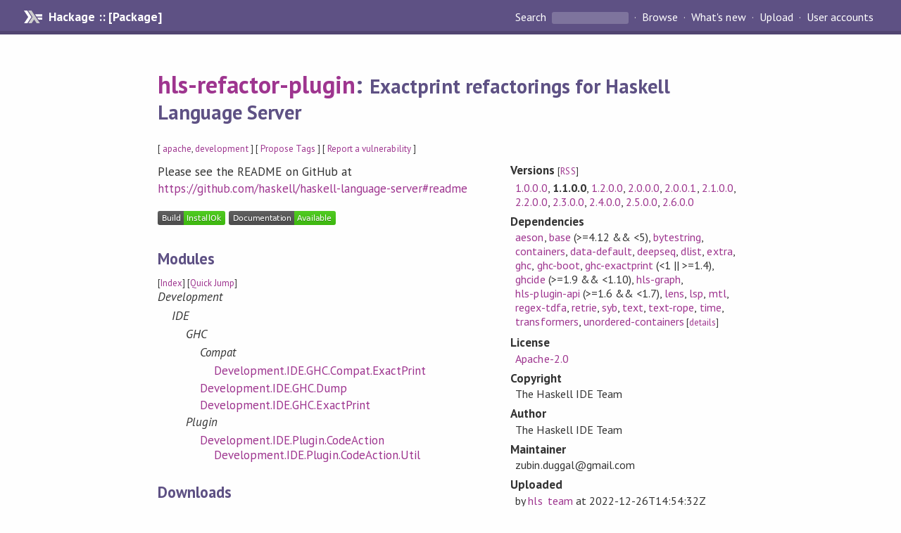

--- FILE ---
content_type: text/html; charset=utf-8
request_url: https://hackage.haskell.org/package/hls-refactor-plugin-1.1.0.0
body_size: 6887
content:
<!DOCTYPE html>
<html>
<head>
    <link href="/package/hls-refactor-plugin-1.1.0.0/docs/quick-jump.css" rel="stylesheet" type="text/css" title="QuickJump" />
  
  <meta name="viewport" content="width=device-width, initial-scale=1">
<link href="https://fonts.googleapis.com/css?family=PT+Sans:400,400i,700" rel="stylesheet">
<link rel="stylesheet" href="/static/hackage.css" type="text/css" />
<link rel="icon" type="image/png" href="/static/favicon.png" />
<link rel="search" type="application/opensearchdescription+xml" title="Hackage" href="/packages/opensearch.xml" />
  <link rel="stylesheet" href="https://cdn.jsdelivr.net/npm/prismjs@1.29.0/themes/prism-solarizedlight.min.css" media="(prefers-color-scheme: light)" />
  <link rel="stylesheet" href="https://cdn.jsdelivr.net/npm/prismjs@1.29.0/themes/prism-tomorrow.min.css" media="(prefers-color-scheme: dark)" />
  <title>
    hls-refactor-plugin: Exactprint refactorings for Haskell Language Server
  </title>
  <meta name="twitter:card" content="summary" />
  <meta name="twitter:site" content="@hackage" />
  <meta property="og:url" content="//hackage.haskell.org/package/hls-refactor-plugin" />
  <meta property="og:site_name" content="Hackage" />
  <meta property="og:type" content="website">
  <meta property="og:title" content="hls-refactor-plugin" />
  <meta property="og:description" content="Exactprint refactorings for Haskell Language Server" />
  
  <link rel="canonical" href="https://hackage.haskell.org/package/hls-refactor-plugin" />
  <script src="/static/jquery.min.js"></script>
  <script src="https://cdn.jsdelivr.net/npm/mathjax@3/es5/tex-chtml-full.js" type="text/javascript"></script>
  <base href="//hackage.haskell.org/package/hls-refactor-plugin-1.1.0.0/" />
</head>

<body>
  <div id="page-header">

  <a class="caption" href="/">Hackage :: [Package]</a>

<ul class="links" id="page-menu">

    <li>
      <form action="/packages/search" method="get" class="search">
        <button type="submit">Search&nbsp;</button>
        <input type="text" name="terms" />
      </form>
    </li>

    <li><a href="/packages/browse">Browse</a></li>

    <li><a href="/packages/recent">What's new</a></li>

    <li><a href="/upload">Upload</a></li>

    <li><a href="/accounts">User accounts</a></li>
    

</ul>

</div>

  <div id="content">
    <h1><a href="//hackage.haskell.org/package/hls-refactor-plugin">hls-refactor-plugin</a>: <small>Exactprint refactorings for Haskell Language Server</small></h1>
    <div style="font-size: small">
      [ <a href="/packages/tag/apache">apache</a>, <a href="/packages/tag/development">development</a> ]
      [ <a href="/package/hls-refactor-plugin/tags/edit">Propose Tags</a> ]
      [ <a href="https://github.com/haskell/security-advisories/blob/main/CONTRIBUTING.md">Report a vulnerability</a> ]
    </div>

          
    

    <div id="flex-container">
      <div id="left-pane">

        <div id="description">
                    <p>Please see the README on GitHub at <a href="https://github.com/haskell/haskell-language-server#readme">https://github.com/haskell/haskell-language-server#readme</a></p>
          
          
        </div>

        <div id="badges" style="margin-top: 20px;">
                          <a href="reports/1">
                <img src="https://img.shields.io/static/v1?label=Build&message=InstallOk&color=success" />
              </a>
            
            
            
                          <img src="https://img.shields.io/static/v1?label=Documentation&message=Available&color=success" />
            
        </div>

        <div id="modules">
          <h2>Modules</h2><p style="font-size: small">[<a href="/package/hls-refactor-plugin-1.1.0.0/docs/doc-index.html">Index</a>] [<a id="quickjump-trigger" href="#">Quick Jump</a>]</p><div id="module-list"><ul class="modules"><li><i>Development</i><ul class="modules"><li><i>IDE</i><ul class="modules"><li><i>GHC</i><ul class="modules"><li><i>Compat</i><ul class="modules"><li><span class="module"><a href="/package/hls-refactor-plugin-1.1.0.0/docs/Development-IDE-GHC-Compat-ExactPrint.html">Development.IDE.GHC.Compat.ExactPrint</a></span></li></ul></li><li><span class="module"><a href="/package/hls-refactor-plugin-1.1.0.0/docs/Development-IDE-GHC-Dump.html">Development.IDE.GHC.Dump</a></span></li><li><span class="module"><a href="/package/hls-refactor-plugin-1.1.0.0/docs/Development-IDE-GHC-ExactPrint.html">Development.IDE.GHC.ExactPrint</a></span></li></ul></li><li><i>Plugin</i><ul class="modules"><li><span class="module"><a href="/package/hls-refactor-plugin-1.1.0.0/docs/Development-IDE-Plugin-CodeAction.html">Development.IDE.Plugin.CodeAction</a></span><ul class="modules"><li><span class="module"><a href="/package/hls-refactor-plugin-1.1.0.0/docs/Development-IDE-Plugin-CodeAction-Util.html">Development.IDE.Plugin.CodeAction.Util</a></span></li></ul></li></ul></li></ul></li></ul></li></ul></div>
        </div>

        

        <div id="downloads">
          <h2>Downloads</h2><ul><li><a href="/package/hls-refactor-plugin-1.1.0.0/hls-refactor-plugin-1.1.0.0.tar.gz">hls-refactor-plugin-1.1.0.0.tar.gz</a> [<a href="/package/hls-refactor-plugin-1.1.0.0/src/">browse</a>] (Cabal source package)</li><li><a href="/package/hls-refactor-plugin-1.1.0.0/hls-refactor-plugin.cabal">Package description</a> (as included in the package)</li></ul>
        </div>

        <div id="maintainer-corner">
          <h4>Maintainer's Corner</h4>
          <p><a href="/package/hls-refactor-plugin/maintainers">Package maintainers</a></p>
          <ul>
            <li>
              <a href="/user/hls_team">hls_team</a>
            </li>
          </ul>
          <p>For package maintainers and hackage trustees</p>
          <ul>
            <li>
              <a href="//hackage.haskell.org/package/hls-refactor-plugin/maintain">
                edit package information
              </a>
            </li>
          </ul>
          <p>Candidates</p>
          <ul>
            <li>
              <a href="/package/hls-refactor-plugin-1.0.0.0/candidate">1.0.0.0</a>
            </li>
          </ul>
        </div>

      </div><!-- /left-pane -->


      <div id="properties">
        <table class="properties">
          <tbody>

            <tr>
              <th>Versions <span style="font-weight:normal;font-size: small;">[<a href="/package/hls-refactor-plugin.rss">RSS</a>]</span></th>
              <td><a href="/package/hls-refactor-plugin-1.0.0.0">1.0.0.0</a>, <strong>1.1.0.0</strong>, <a href="/package/hls-refactor-plugin-1.2.0.0">1.2.0.0</a>, <a href="/package/hls-refactor-plugin-2.0.0.0">2.0.0.0</a>, <a href="/package/hls-refactor-plugin-2.0.0.1">2.0.0.1</a>, <a href="/package/hls-refactor-plugin-2.1.0.0">2.1.0.0</a>, <a href="/package/hls-refactor-plugin-2.2.0.0">2.2.0.0</a>, <a href="/package/hls-refactor-plugin-2.3.0.0">2.3.0.0</a>, <a href="/package/hls-refactor-plugin-2.4.0.0">2.4.0.0</a>, <a href="/package/hls-refactor-plugin-2.5.0.0">2.5.0.0</a>, <a href="/package/hls-refactor-plugin-2.6.0.0">2.6.0.0</a></td>
            </tr>

            

            <tr>
              <th>Dependencies</th>
              <td><span style="white-space: nowrap"><a href="/package/aeson">aeson</a></span>, <span style="white-space: nowrap"><a href="/package/base">base</a> (&gt;=4.12 &amp;&amp; &lt;5)</span>, <span style="white-space: nowrap"><a href="/package/bytestring">bytestring</a></span>, <span style="white-space: nowrap"><a href="/package/containers">containers</a></span>, <span style="white-space: nowrap"><a href="/package/data-default">data-default</a></span>, <span style="white-space: nowrap"><a href="/package/deepseq">deepseq</a></span>, <span style="white-space: nowrap"><a href="/package/dlist">dlist</a></span>, <span style="white-space: nowrap"><a href="/package/extra">extra</a></span>, <span style="white-space: nowrap"><a href="/package/ghc">ghc</a></span>, <span style="white-space: nowrap"><a href="/package/ghc-boot">ghc-boot</a></span>, <span style="white-space: nowrap"><a href="/package/ghc-exactprint">ghc-exactprint</a> (&lt;1 || &gt;=1.4)</span>, <span style="white-space: nowrap"><a href="/package/ghcide">ghcide</a> (&gt;=1.9 &amp;&amp; &lt;1.10)</span>, <span style="white-space: nowrap"><a href="/package/hls-graph">hls-graph</a></span>, <span style="white-space: nowrap"><a href="/package/hls-plugin-api">hls-plugin-api</a> (&gt;=1.6 &amp;&amp; &lt;1.7)</span>, <span style="white-space: nowrap"><a href="/package/lens">lens</a></span>, <span style="white-space: nowrap"><a href="/package/lsp">lsp</a></span>, <span style="white-space: nowrap"><a href="/package/mtl">mtl</a></span>, <span style="white-space: nowrap"><a href="/package/regex-tdfa">regex-tdfa</a></span>, <span style="white-space: nowrap"><a href="/package/retrie">retrie</a></span>, <span style="white-space: nowrap"><a href="/package/syb">syb</a></span>, <span style="white-space: nowrap"><a href="/package/text">text</a></span>, <span style="white-space: nowrap"><a href="/package/text-rope">text-rope</a></span>, <span style="white-space: nowrap"><a href="/package/time">time</a></span>, <span style="white-space: nowrap"><a href="/package/transformers">transformers</a></span>, <span style="white-space: nowrap"><a href="/package/unordered-containers">unordered-containers</a></span><span style="font-size: small"> [<a href="/package/hls-refactor-plugin-1.1.0.0/dependencies">details</a>]</span></td>
            </tr>

            

            <tr>
              <th>License</th>
              <td class="word-wrap"><a href="/package/hls-refactor-plugin-1.1.0.0/src/LICENSE">Apache-2.0</a></td>
            </tr>

                        <tr>
              <th>Copyright</th>
              <td class="word-wrap">The Haskell IDE Team</td>
            </tr>
            

            <tr>
              <th>Author</th>
              <td class="word-wrap">The Haskell IDE Team</td>
            </tr>
            <tr>
              <th>Maintainer</th>
              <td class="word-wrap">zubin.duggal@gmail.com</td>
            </tr>

            <tr>
              <th>Uploaded</th>
              <td>by <a href="/user/hls_team">hls_team</a> at <span title="Mon Dec 26 14:54:32 UTC 2022">2022-12-26T14:54:32Z</span></td>
            </tr>

            

            <!-- Obsolete/deprecated 'Stability' field hidden
                 c.f. http://stackoverflow.com/questions/3841218/conventions-for-stability-field-of-cabal-packages
            <tr>
              <th>Stability</th>
              <td>Unknown</td>
            </tr>
            -->

                        <tr>
              <th>Category</th>
              <td><a href="/packages/#cat:Development">Development</a></td>
            </tr>
            

            

            

                        <tr>
              <th>Source&nbsp;repo</th>
              <td class="word-wrap">head: git clone <a href="https://github.com/haskell/haskell-language-server.git">https://github.com/haskell/haskell-language-server.git</a></td>
            </tr>
            

                        <tr>
              <th>Distributions</th>
              <td>Arch:<a href="https://archlinux.org/packages/extra/x86_64/haskell-hls-refactor-plugin">2.2.0.0</a>, NixOS:<a href="http://hydra.nixos.org/job/nixpkgs/trunk/haskellPackages.hls-refactor-plugin.x86_64-linux">2.6.0.0</a></td>
            </tr>
            

                        <tr>
              <th>Reverse Dependencies</th>
              <td>7 direct, 0 indirect <span style="font-size: small" class="revdepdetails"> [<a href="">details</a>]</span></td>
            </tr>
            <script>
              $('.revdepdetails').click(function(e) {
                e.preventDefault();
                var html = '<div><b>Direct</b><br /><p><a href="/package/haskell-language-server">haskell-language-server</a>, <a href="/package/hls-gadt-plugin">hls-gadt-plugin</a>, <a href="/package/hls-haddock-comments-plugin">hls-haddock-comments-plugin</a>, <a href="/package/hls-rename-plugin">hls-rename-plugin</a>, <a href="/package/hls-retrie-plugin">hls-retrie-plugin</a>, <a href="/package/hls-splice-plugin">hls-splice-plugin</a>, <a href="/package/hls-tactics-plugin">hls-tactics-plugin</a></p></div><span style="font-size: small"> [<a href="/package/hls-refactor-plugin/reverse">details</a>]</span>'
                modal.open({ content: html});
              });
            </script>
            

            

            <tr>
              <th>Downloads</th>
              <td>2483 total (31 in the last 30 days)</td>
            </tr>

            <tr>
              <th> Rating</th>
              <td>(no votes yet)
              <span style="font-size: small">[estimated by <a href="https://en.wikipedia.org/wiki/Bayesian_average">Bayesian average</a>]</span></td>
            </tr>

            <tr>
              <th>Your&nbsp;Rating</th>
              <td>
                <ul class="star-rating">
                  <li class="star uncool" id="1">&lambda;</li>
                  <li class="star uncool" id="2">&lambda;</li>
                  <li class="star uncool" id="3">&lambda;</li>
                </ul>
              
              </td>
            </tr>
            <tr>
              <th>Status</th>
              <td>Docs available <span style="font-size: small">[<a href="/package/hls-refactor-plugin-1.1.0.0/reports/1">build log</a>]</span><br />Last success reported on 2022-12-26 <span style="font-size: small">[<a href="/package/hls-refactor-plugin-1.1.0.0/reports/">all 1 reports</a>]</span></td>
            </tr>
          </tbody>
        </table>
      </div> <!-- /properties -->
    </div><!-- /flex-container -->

    
  </div> <!-- /content -->

  <style>
  div#overlay {
    position: fixed;
    top: 0;
    left: 0;
    width: 100%;
    height: 100%;
    background: #000;
    opacity: 0.5;
    filter: alpha(opacity=50);
  }

  div#modal {
    position: absolute;
    width: 200px;
    background: rgba(0, 0, 0, 0.2);
    border-radius: 14px;
    padding: 8px;
  }

  div#modal #content {
    border-radius: 8px;
    padding: 20px;
  }

  div#modal #close {
    position: absolute;
    background: url([data-uri]) 0 0 no-repeat;
    width: 24px;
    height: 27px;
    display: block;
    text-indent: -9999px;
    top: -7px;
    right: -7px;
  }

  .cool {
    color: gold;
    text-shadow:
    -1px -1px 0 #000,
    1px -1px 0 #000,
    -1px 1px 0 #000,
    1px 1px 0 #000;
  }

  .uncool {
    color: white;
    text-shadow:
    -1px -1px 0 #000,
    1px -1px 0 #000,
    -1px 1px 0 #000,
    1px 1px 0 #000;
  }

  .star-rating {
    margin: 0;
    list-style-type: none;
    font-size: 150%;
    color: black;
  }

  .star-rating li {
    float: left;
    margin: 0 1% 0 1%;
    cursor: pointer;
  }

  .clear-rating {
    font-size: small;
  }

</style>

<script>
  // Modals
  var modal = (function() {
    var
      method = {},
      overlay,
      modal,
      content,
      close;

    // Center the modal in the viewport
    method.center = function() {
      var top, left;

      top = Math.max($(window).height() - modal.outerHeight(), 0) / 2;
      left = Math.max($(window).width() - modal.outerWidth(), 0) / 2;

      modal.css({
        top: top + $(window).scrollTop(),
        left: left + $(window).scrollLeft()
      });
    };

    // Open the modal
    method.open = function(settings) {
      content.empty().append(settings.content);

      modal.css({
        width: settings.width || 'auto',
        height: settings.height || 'auto'
      });

      method.center();
      $(window).bind('resize.modal', method.center);
      modal.show();
      overlay.show();
    };

    // Close the modal
    method.close = function() {
      modal.hide();
      overlay.hide();
      content.empty();
      $(window).unbind('resize.modal');
    };

    // Generate the HTML and add it to the document
    overlay = $('<div id="overlay"></div>');
    modal = $('<div id="modal"></div>');
    content = $('<div id="content"></div>');
    close = $('<a id="close" href="#">close</a>');

    modal.hide();
    overlay.hide();
    modal.append(content, close);

    $(document).ready(function() {
      $('body').append(overlay, modal);
    });

    close.click(function(e) {
      e.preventDefault();
      method.close();
    });

    return method;
  }());
</script>

<script>
  // Voting
  var votesUrl = '/package/hls-refactor-plugin/votes';
  var star = {
    "id"       : undefined,
    "selected" : false
  };
  $('.star').mouseenter(function() {
    if (star.selected === false) {
      fill_stars(this.id, "in");
    }
  });
  $('.star').mouseleave(function() {
    if (star.selected === false) {
      fill_stars(this.id, "out");
    }
  });
  $('.star').click(function() {
    fill_stars(3, "out");
    fill_stars(this.id, "in");
    star.selected = true;
    star.id = this.id;
    var formData = {
      score: this.id
    }
    $.post(votesUrl, formData).done(function(data) {
        if(data != "Package voted for successfully") {
            modal.open({ content: data});
	}
    });
  });
  $('.clear-rating').click(function(e) {
    e.preventDefault()
    fill_stars(3, "out");
    star.selected = false;
    $.ajax({
      url: votesUrl,
      type: 'DELETE',
      success: function(result) {
        if(result != "Package vote removed successfully") {
          modal.open({ content: result });
	}
      }
    });
  });
  $(function() {
       var userRating = parseInt($("#userRating").val(),10);
       if(userRating > 0) {
         fill_stars(userRating,"in")
         star.selected = true;
         star.id       = userRating;
       }
  });
  var fill_stars = function(num, direction) {
    if (direction === "in")
      for (i = 0; i <= parseInt(num); i++)
        $("#" + i).removeClass('uncool').addClass('cool');
    else
      for (i = 0; i <= parseInt(num); i++)
        $("#" + i).removeClass('cool').addClass('uncool');
  }
</script>
  <div style="clear:both"></div>
  <div id="footer">
  <p>
    Produced by <a href="/">hackage</a> and <a href="http://haskell.org/cabal/">Cabal</a> 3.16.1.0.
  </p>
</div>

    <script src="/package/hls-refactor-plugin-1.1.0.0/docs/quick-jump.min.js" type="text/javascript"></script>
  <script type="text/javascript"> quickNav.init("/package/hls-refactor-plugin-1.1.0.0/docs", function(toggle) {var t = document.getElementById('quickjump-trigger');if (t) {t.onclick = function(e) { e.preventDefault(); toggle(); };}}); </script>
  

  

</body>
</html>